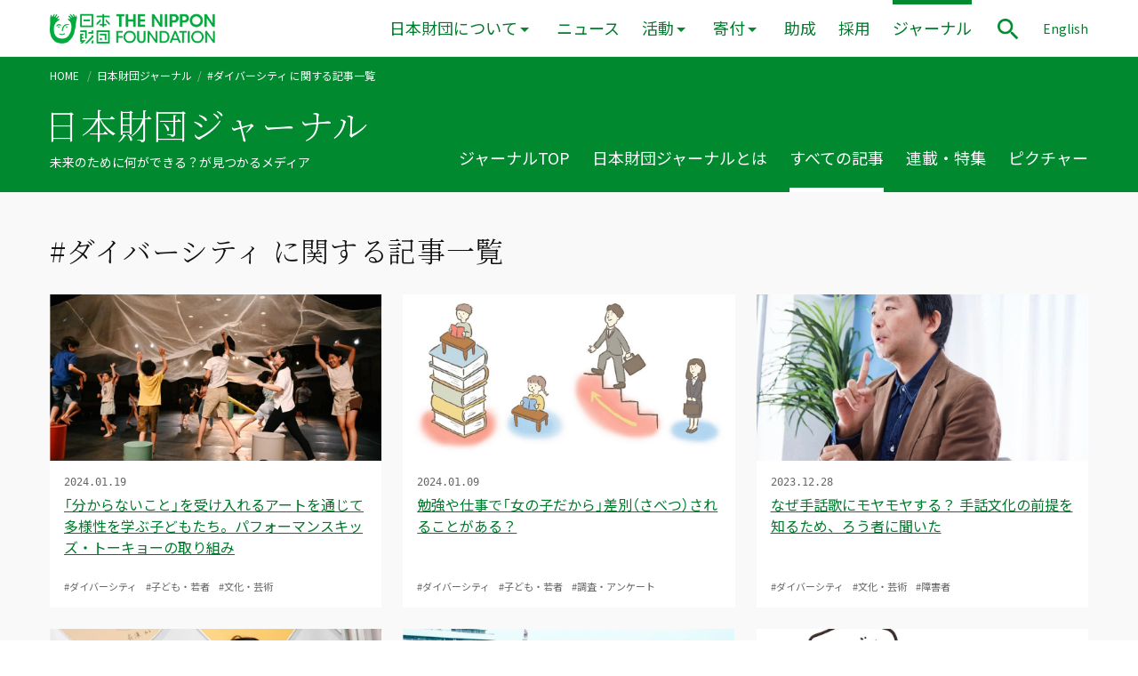

--- FILE ---
content_type: text/html; charset=UTF-8
request_url: https://www.nippon-foundation.or.jp/journal/diversity?page=6
body_size: 7996
content:
<!-- taxonomy-tag_journal.php --><!DOCTYPE html>
<html lang="ja" prefix="og: http://ogp.me/ns#">

<head>
    <!-- Google Tag Manager -->
  <script>
  (function(w, d, s, l, i) {
    w[l] = w[l] || [];
    w[l].push({
      'gtm.start': new Date().getTime(),
      event: 'gtm.js'
    });
    var f = d.getElementsByTagName(s)[0],
      j = d.createElement(s),
      dl = l != 'dataLayer' ? '&l=' + l : '';
    j.async = true;
    j.src =
      'https://www.googletagmanager.com/gtm.js?id=' + i + dl;
    f.parentNode.insertBefore(j, f);
  })(window, document, 'script', 'dataLayer', 'GTM-PRSCXWV');
  </script>
  <!-- End Google Tag Manager -->
  
  <meta charset="utf-8">
  <meta http-equiv="X-UA-Compatible" content="IE=edge">
  <meta name="viewport" content="width=device-width, initial-scale=1">
  <meta property="fb:app_id" content="350806538613515">

  <link rel="apple-touch-icon" sizes="180x180" href="/wp-content/themes/tnf-2019/assets/config/apple-touch-icon.png">
  <link rel="icon" type="image/png" sizes="32x32" href="/wp-content/themes/tnf-2019/assets/config/favicon-32x32.png">
  <link rel="icon" type="image/png" sizes="16x16" href="/wp-content/themes/tnf-2019/assets/config/favicon-16x16.png">
  <link rel="manifest" href="/wp-content/themes/tnf-2019/assets/config/site.webmanifest">
  <link rel="mask-icon" href="/wp-content/themes/tnf-2019/assets/config/safari-pinned-tab.svg" color="#00a73c">
  <meta name="msapplication-TileColor" content="#da532c">
  <meta name="theme-color" content="#ffffff">

  <link rel="stylesheet" href="/wp-content/themes/tnf-2019/assets/css/vender/yakuhanjp_s.min.css">
  <link rel="stylesheet" href="/wp-content/themes/tnf-2019/assets/css/vender/yakuhanmp_s.min.css">
  <!--<link href="https://fonts.googleapis.com/css?family=Noto+Sans+JP:400|Noto+Serif+JP:300&amp;subset=japanese"
		rel="stylesheet">-->
  <link rel="preconnect" href="https://fonts.googleapis.com">
  <link rel="preconnect" href="https://fonts.gstatic.com" crossorigin>


    <link href="https://fonts.googleapis.com/css2?family=Noto+Sans+JP&family=Noto+Serif+JP:wght@300&family=Roboto:wght@400;500&display=swap" rel="stylesheet">
  

  <link rel="stylesheet" href="/wp-content/themes/tnf-2019/assets/css/style.css">
  <link rel="stylesheet" href="/wp-content/themes/tnf-2019/assets/css/editor.css">

  <link rel="alternate" hreflang="ja" href="https://www.nippon-foundation.or.jp/" />
  <link rel="alternate" hreflang="en" href="https://en.nippon-foundation.or.jp/" />
  <link rel="alternate" hreflang="x-default" href="https://www.nippon-foundation.or.jp/" />

  <!-- start wp_head -->
  <meta name='robots' content='index, follow, max-image-preview:large, max-snippet:-1, max-video-preview:-1' />

	<!-- This site is optimized with the Yoast SEO plugin v26.6 - https://yoast.com/wordpress/plugins/seo/ -->
	<title>#ダイバーシティ に関する記事一覧 (6ページ目) | 日本財団</title>
<link rel="prev" href="/journal/diversity?page=5" />
	<link rel="next" href="/journal/diversity?page=7" />

	<meta property="og:locale" content="ja_JP" />
	<meta property="og:type" content="article" />
	<meta property="og:title" content="ダイバーシティ アーカイブ | 日本財団" />
	<meta property="og:url" content="https://www.nippon-foundation.or.jp/journal/diversity?page=6" />
	<meta property="og:site_name" content="日本財団" />
	<meta property="og:image" content="https://www.nippon-foundation.or.jp/wp-content/uploads/2019/02/tnf_ogimage.png" />
	<meta property="og:image:width" content="1200" />
	<meta property="og:image:height" content="630" />
	<meta property="og:image:type" content="image/png" />
	<meta name="twitter:card" content="summary_large_image" />
	<!-- / Yoast SEO plugin. -->


<style id='wp-img-auto-sizes-contain-inline-css' type='text/css'>
img:is([sizes=auto i],[sizes^="auto," i]){contain-intrinsic-size:3000px 1500px}
/*# sourceURL=wp-img-auto-sizes-contain-inline-css */
</style>
<link rel='stylesheet' id='wp-block-library-css' href='/wp-includes/css/dist/block-library/style.min.css?ver=6.9' type='text/css' media='all' />
<style id='wp-block-library-inline-css' type='text/css'>
/*wp_block_styles_on_demand_placeholder:696de1ea28797*/
/*# sourceURL=wp-block-library-inline-css */
</style>
<style id='classic-theme-styles-inline-css' type='text/css'>
/*! This file is auto-generated */
.wp-block-button__link{color:#fff;background-color:#32373c;border-radius:9999px;box-shadow:none;text-decoration:none;padding:calc(.667em + 2px) calc(1.333em + 2px);font-size:1.125em}.wp-block-file__button{background:#32373c;color:#fff;text-decoration:none}
/*# sourceURL=/wp-includes/css/classic-themes.min.css */
</style>
<meta name="generator" content="WPML ver:4.8.6 stt:1,28;" />
  <!-- end wp_head -->
  </head>

<body class="archive tax-tag_journal term-diversity term-242 paged-6 wp-theme-tnf-2019"  data-has-visualslider="false">
          <!-- Google Tag Manager (noscript) -->
    <noscript><iframe src="https://www.googletagmanager.com/ns.html?id=GTM-PRSCXWV" height="0" width="0" style="display:none;visibility:hidden"></iframe></noscript>
    <!-- End Google Tag Manager (noscript) -->
        

    <div class="Loading" role="progressbar" aria-valuenow="0" aria-valuemin="0" aria-valuemax="100" aria-valuetext="0%" aria-live="assertive">
      <div class="Loading__bg"></div>
      <div class="LoadingImg">
        <img src="/wp-content/themes/tnf-2019/assets/images/common/logo-face.svg" alt="">
        <div class="LoadingImg__dots">
          <span></span>
          <span></span>
          <span></span>
        </div>
      </div>
    </div>
            <!-- get_post_type = journal -->
    <header role="banner" class="Header Header--small Header--relative" aria-hidden="true">
      <div class="CommonWidth">
        <div class="CommonWidth__inner HeaderContentWidth">
          <div class="Grid Grid--flex-end">
            <div class="Grid__col Grid__col--1-8 HeaderLogo" >
                            <a href="/">
                <span class="HeaderLogo__def">
                  <img src="/wp-content/themes/tnf-2019/assets/images/common/logo-rect.png" alt="日本財団 THE NIPPON FOUNDATION | For Social Innovation" class="HeaderLogo__rect">
                  <img src="/wp-content/themes/tnf-2019/assets/images/common/logo-horizontal.png" alt="日本財団 THE NIPPON FOUNDATION | For Social Innovation" class="HeaderLogo__horizontal">
                </span>
                <span class="HeaderLogo__hover" aria-hidden="true">
                  <img src="/wp-content/themes/tnf-2019/assets/images/common/logo-rect--hover.png" alt="日本財団 THE NIPPON FOUNDATION | For Social Innovation" class="HeaderLogo__rect">
                  <img src="/wp-content/themes/tnf-2019/assets/images/common/logo-horizontal--hover.png" alt="日本財団 THE NIPPON FOUNDATION | For Social Innovation" class="HeaderLogo__horizontal">
                </span>
              </a>
              
            </div>
            <div class="Grid__col Grid__col--5-8 HeaderContent">

                            <button class="BtnToggleMenu" aria-controls="SpScrollWrap" aria-expanded="false">
                <img src="/wp-content/themes/tnf-2019/assets/images/common/icons/hamburger.png" alt="メニューを開く" class="BtnToggleMenu__def" aria-hidden="false">
                <img src="/wp-content/themes/tnf-2019/assets/images/common/icons/close.png" alt="メニューを閉じる" class="BtnToggleMenu__open" aria-hidden="true">
              </button>
              

              <div class="SpScrollWrap" id="SpScrollWrap" aria-hidden="true">
                <div class="SpScrollWrap__content">


                                    <div class="SpSearchForm">
                    <form role="search" method="get" id="searchform-sp" class="searchform" action="/">
                      <input type="search" value="" name="s" class="searchform__input" title="サイト内検索" />
                      <input type="image" src="/wp-content/themes/tnf-2019/assets/images/common/icons/search--white.png" alt="検索する" class="searchsubmit" />
                    </form>
                  </div>
                  <nav class="Nav" role="navigation" aria-label="メインメニュー">
                    <ul class="NavList">
                      <li class="NavListItem"><a href="/">HOME</a></li>
                      <li class="NavListItem NavListItem--show-pc 
																							">
                        <button class="BtnToggleMegadrop"  aria-controls="MegadropContainer" aria-expanded="false">日本財団について</button>
                        <div class="Megadrop" aria-hidden="true" id="MegadropContainer">
                          <div class="Megadrop__inner">
                            <div class="CommonWidth">
                              <div class="CommonWidth__inner">
                                <ul class="MegadropList">
                                  <li><a href="/who">日本財団について TOP</a></li>
                                  <li class="MegadropList__item--full"><a href="/who/introduction">日本財団ってどんな団体?</a>
                                  </li>
                                  <li><a href="/who/mission">活動理念</a>
                                  </li>
                                  <li><a href="/who/message">会長メッセージ</a>
                                  </li>
                                  <li><a href="/who/about">組織</a>
                                  </li>
                                  <li><a href="/who/about/history">沿革</a>
                                  </li>
                                  <li><a href="/who/funding">活動資金</a></li>
                                  <li><a href="/who/disclosure">情報公開</a></li>
                                  <li><a href="/who/access">アクセス</a></li>
                                </ul>
                                <button class="BtnCloseMegadrop">
                                  <img src="/wp-content/themes/tnf-2019/assets/images/common/icons/close--white.png" alt="メニューを閉じる">
                                </button>
                              </div>
                            </div>
                          </div>
                        </div>
                      </li>
                      <li class="NavListItem NavListItem--show-sp -has-pulldown 
																											">
                        <a href="/who" >日本財団について</a>
                        <button class="BtnToggleSpPulldown" aria-expanded="false">
                          <img src="/wp-content/themes/tnf-2019/assets/images/common/icons/arrow-simple-right--white.png" alt="開く">
                        </button>
                        <div class="SpPulldown" aria-hidden="true">
                          <ul>
                            <li><a href="/who/introduction">日本財団ってどんな団体?</a>
                            <li><a href="/who/mission">活動理念</a>
                            </li>
                            <li><a href="/who/message">会長メッセージ</a>
                            </li>
                            <li><a href="/who/about">組織</a>
                            </li>
                            <li><a href="/who/about/history">沿革</a>
                            </li>
                            <li><a href="/who/funding">活動資金</a></li>
                            <li><a href="/who/disclosure">情報公開</a></li>
                            <li><a href="/who/access">アクセス</a></li>
                          </ul>
                        </div>
                      </li>
                                            <li class="NavListItem 
																		">
                        <a href="/who/news" aria-current="page">ニュース</a>
                      </li>
                                            <li class="NavListItem NavListItem--show-pc 
																							">
                        <button class="BtnToggleMegadrop"  aria-controls="MegadropContainer--projects" aria-expanded="false">活動</button>
                        <div class="Megadrop" aria-hidden="true" id="MegadropContainer--projects">
                          <div class="Megadrop__inner">
                            <div class="CommonWidth">
                              <div class="CommonWidth__inner">
                                <ul class="MegadropList">
                                  <li><a href="/what/projects">活動 TOP</a></li>
                                  <li><a href="/what/projects/ocean">海洋</a></li>
<li><a href="/what/projects/global">国際</a></li>
<li><a href="/what/projects/child">子ども</a></li>
<li><a href="/what/projects/disaster">災害</a></li>
<li><a href="/what/projects/disability">障害</a></li>
<li><a href="/what/projects/community">社会</a></li>
                                </ul>
                                <button class="BtnCloseMegadrop">
                                  <img src="/wp-content/themes/tnf-2019/assets/images/common/icons/close--white.png" alt="メニューを閉じる">
                                </button>
                              </div>
                            </div>
                          </div>
                        </div>
                      </li>
                      <li class="NavListItem NavListItem--show-sp -has-pulldown 
																											">
                        <a href="/what/projects" >活動</a>
                        <button class="BtnToggleSpPulldown" aria-expanded="false">
                          <img src="/wp-content/themes/tnf-2019/assets/images/common/icons/arrow-simple-right--white.png" alt="開く">
                        </button>
                        <div class="SpPulldown" aria-hidden="true">
                          <ul>
                            <li><a href="/what/projects/ocean">海洋</a></li>
<li><a href="/what/projects/global">国際</a></li>
<li><a href="/what/projects/child">子ども</a></li>
<li><a href="/what/projects/disaster">災害</a></li>
<li><a href="/what/projects/disability">障害</a></li>
<li><a href="/what/projects/community">社会</a></li>
                          </ul>
                        </div>
                      </li>
                                            <li class="NavListItem NavListItem--show-pc 
																							">
                        <button class="BtnToggleMegadrop"  aria-controls="MegadropContainer--donation" aria-expanded="false">寄付</button>
                        <div class="Megadrop" aria-hidden="true" id="MegadropContainer--donation">
                          <div class="Megadrop__inner">
                            <div class="CommonWidth">
                              <div class="CommonWidth__inner">
                                <ul class="MegadropList">
                                  <li>
                                    <p class="MegadropList__category">寄付</p>
                                  </li>
                                                                    <li><a href="/donation/kifusha-supporter">個人で寄付をお考えの方</a>
                                  </li>
                                  <li><a href="/donation/kigyou-dantai">企業・団体の方</a>
                                  </li>
                                </ul>
                                <button class="BtnCloseMegadrop">
                                  <img src="/wp-content/themes/tnf-2019/assets/images/common/icons/close--white.png" alt="メニューを閉じる">
                                </button>
                              </div>
                            </div>
                          </div>
                        </div>

                      </li>
                      <li class="NavListItem NavListItem--show-sp -has-pulldown 
																											">
                        <a href="/donation" >寄付</a>
                        <button class="BtnToggleSpPulldown" aria-expanded="false">
                          <img src="/wp-content/themes/tnf-2019/assets/images/common/icons/arrow-simple-right--white.png" alt="開く">
                        </button>
                        <div class="SpPulldown" aria-hidden="true">
                          <ul>
                                                        <li><a href="/donation/kifusha-supporter">個人で寄付をお考えの方</a></li>
                            <li><a href="/donation/kigyou-dantai">企業・団体の方</a></li>
                          </ul>
                        </div>
                      </li>
                                            <li class="NavListItem 
																		">
                        <a href="/grant_application" >助成</a>
                      </li>
                      <li class="NavListItem 
																		">
                        <a href="/who/careers" >採用</a>
                      </li>
                                            <li class="NavListItem 
						-current												">
                        <a href="/journal" aria-current="true">ジャーナル</a>
                      </li>
                      <li class="NavListItem"><a href="https://en.nippon-foundation.or.jp/" lang="en">ENGLISH</a></li>
                    </ul>
                  </nav>
                  
                </div>

              </div>



                            <button class="BtnToggleMenu BtnToggleMenu--bottom" aria-controls="SpScrollWrap" aria-expanded="false">
                <img src="/wp-content/themes/tnf-2019/assets/images/common/icons/hamburger.png" alt="メニューを開く" class="BtnToggleMenu__def" aria-hidden="false">
                <img src="/wp-content/themes/tnf-2019/assets/images/common/icons/close.png" alt="メニューを閉じる" class="BtnToggleMenu__open" aria-hidden="true">
              </button>
              <div class="HeaderControl">
                <button class="BtnToggleSearch" aria-controls="SearchModal" aria-expanded="false">
                  <img src="/wp-content/themes/tnf-2019/assets/images/common/icons/search.png" alt="サイト内検索パネルを表示" width="32" height="32">
                </button>
              </div>
              <div class="HeaderLangSwitcher">
                <a href="https://en.nippon-foundation.or.jp/" lang="en">English</a>
              </div>
              
            </div>
          </div>
        </div>
      </div>
    </header>

    <main role="main" aria-hidden="true" class="Wrapper Wrapper--header-small Wrapper--journal">
              <div class="JournalMenuBgSp"></div>
<div class="JournalHeader">
          <div class="Breadcrumb Breadcrumb--journal">
            <div class="CommonWidth">
                <div class="CommonWidth__inner">
                                            <nav role="navigation" aria-label="現在位置">
                    
                        <ul>
                            <li>
                                <a href="/">HOME</a>
                            </li>
                                                                                                
                                    




                                    
                                    


                                    
                                    








                                                                                                                                                                                                    
                                                                                            
                                            
                                        
                                        <li><a href="/journal">日本財団ジャーナル</a></li><li aria-current="page">#ダイバーシティ に関する記事一覧</li>                                    
                                                                    




                            

                        </ul>
                    </nav>
                </div>
            </div>
        </div>
          <div class="JournalMenu">
    <div class="JournalMenu__position">
      <div class="CommonWidth">
        <div class="CommonWidth__inner">

                      <div class="JournalMenuTitle">
              <span class="JournalMenuTitle__large" aria-hidden="false">日本財団ジャーナル</span>
              <span class="JournalMenuTitle__small" aria-hidden="true">日本財団ジャーナル</span>
            </div>
                    <p class="JournalMenuSubtitle">未来のために何ができる？が見つかるメディア</p>

          <button class="BtnToggleJournalMenu" aria-expanded="false" aria-controls="JournalMenuNav">
            <img src="/wp-content/themes/tnf-2019/assets/images/common/icons/arrow-simple-right--white.png" class="BtnToggleJournalMenu__icon" alt="ジャーナルメニュー">
          </button>

          <div class="JournalMenu__inner">

            <nav class="JournalMenuNav" id="JournalMenuNav" aria-hidden="false" role="navigation" aria-label="ジャーナルメニュー">
              <ul class="no-list-style JournalMenuList">
                                <li class="JournalMenuListItem no-list-style">
                  <a class="JournalMenuListItem__a" href="/journal" >ジャーナルTOP</a>
                </li>
                                <li class="JournalMenuListItem no-list-style">
                  <a class="JournalMenuListItem__a" href="/journal/about" >日本財団ジャーナルとは</a>
                </li>
                                <li class="JournalMenuListItem no-list-style">
                  <a class="JournalMenuListItem__a" href="/journal/all" aria-current="true">すべての記事</a>
                </li>
                                <li class="JournalMenuListItem no-list-style">
                  <a class="JournalMenuListItem__a" href="/journal/issue" >連載・特集</a>
                </li>
                                <li class="JournalMenuListItem no-list-style">
                  <a class="JournalMenuListItem__a" href="/journal/picture" >ピクチャー</a>
                </li>
              </ul>
            </nav>
          </div>

        </div>
      </div>
    </div>
  </div>
</div>      


      <!-- header.php 末尾  -->

<div class="JournalCardWrap HasFullBg HasFullBg--f9 HasFullBg--journal JournalCardWrap--has-bottom-tag">
    <div class="CommonWidth CommonWidth--no-sp-margin">
        <div class="CommonWidth__inner">
            <section class="JournalTopSection">
                <div class="JournalTopSectionHead">
                    <h1 class="JournalTopSectionHead__title">#ダイバーシティ に関する記事一覧</h1>
                </div>

                                                    <div class="JournalContent RTE">
                        <ul class="JournalGrid JournalGrid--col-3 JournalGrid--sp-col-2 no-list-style">

                                                        
                            <li class="JournalGrid__col no-list-style">
                                <div class="JournalCard JournalCard--has-tag JournalCard--sp-no-collapse">
                                    <a href="/journal/2024/98459/education" class="JournalCard__inner">
                                        <div class="JournalCardFigure">
                                            <div class="CropImg">
                                                <figure class="CropImg__inner">
                                                    <img src="/wp-content/uploads/2024/01/pkt00005.jpg" alt="写真：舞台上で創作活動を行う子どもたち" data-ratio="1">
                                                </figure>
                                            </div>
                                        </div>
                                        <div class="JournalCardContent">
                                            <div class="JournalCardContent__title">「分からないこと」を受け入れるアートを通じて多様性を学ぶ子どもたち。パフォーマンスキッズ・トーキョーの取り組み</div>
                                            <div class="JournalCardContentDate">
                                                <time datetime="2024-01-19">2024.01.19</time>
                                            </div>
                                                                                                                                        <div class="TagCloud TagCloud--fix-bottom">
                                                    <div class="Tag Tag--text"><span>#ダイバーシティ</span></div><div class="Tag Tag--text"><span>#子ども・若者</span></div><div class="Tag Tag--text"><span>#文化・芸術</span></div>                                                </div>
                                                                                    </div>
                                    </a>
                                </div>
                            </li>
                                                        
                            <li class="JournalGrid__col no-list-style">
                                <div class="JournalCard JournalCard--has-tag JournalCard--sp-no-collapse">
                                    <a href="/journal/2023/97905/sdgs" class="JournalCard__inner">
                                        <div class="JournalCardFigure">
                                            <div class="CropImg">
                                                <figure class="CropImg__inner">
                                                    <img src="/wp-content/uploads/2023/12/SDGs_vol8_TOP.jpg" alt="イラスト左：教科書が高く積まれた上で勉強する男の子、地べたで勉強する女の子。イラスト右：階段を昇る男性、下から悲しそうにみる女性" data-ratio="1">
                                                </figure>
                                            </div>
                                        </div>
                                        <div class="JournalCardContent">
                                            <div class="JournalCardContent__title">勉強や仕事で「女の子だから」差別（さべつ）されることがある？</div>
                                            <div class="JournalCardContentDate">
                                                <time datetime="2024-01-09">2024.01.09</time>
                                            </div>
                                                                                                                                        <div class="TagCloud TagCloud--fix-bottom">
                                                    <div class="Tag Tag--text"><span>#ダイバーシティ</span></div><div class="Tag Tag--text"><span>#子ども・若者</span></div><div class="Tag Tag--text"><span>#調査・アンケート</span></div>                                                </div>
                                                                                    </div>
                                    </a>
                                </div>
                            </li>
                                                        
                            <li class="JournalGrid__col no-list-style">
                                <div class="JournalCard JournalCard--has-tag JournalCard--sp-no-collapse">
                                    <a href="/journal/2023/97273/disability" class="JournalCard__inner">
                                        <div class="JournalCardFigure">
                                            <div class="CropImg">
                                                <figure class="CropImg__inner">
                                                    <img src="/wp-content/uploads/2023/12/syuwauta00005.jpg" alt="" data-ratio="1">
                                                </figure>
                                            </div>
                                        </div>
                                        <div class="JournalCardContent">
                                            <div class="JournalCardContent__title">なぜ手話歌にモヤモヤする？ 手話文化の前提を知るため、ろう者に聞いた</div>
                                            <div class="JournalCardContentDate">
                                                <time datetime="2023-12-28">2023.12.28</time>
                                            </div>
                                                                                                                                        <div class="TagCloud TagCloud--fix-bottom">
                                                    <div class="Tag Tag--text"><span>#ダイバーシティ</span></div><div class="Tag Tag--text"><span>#文化・芸術</span></div><div class="Tag Tag--text"><span>#障害者</span></div>                                                </div>
                                                                                    </div>
                                    </a>
                                </div>
                            </li>
                                                        
                            <li class="JournalGrid__col no-list-style">
                                <div class="JournalCard JournalCard--has-tag JournalCard--sp-no-collapse">
                                    <a href="/journal/2023/97556/diversity_and_Inclusion" class="JournalCard__inner">
                                        <div class="JournalCardFigure">
                                            <div class="CropImg">
                                                <figure class="CropImg__inner">
                                                    <img src="/wp-content/uploads/2023/12/44c9af13d20b6cbeaa6be8edab690297.jpg" alt="画像：「みるカフェ」の壁に書いた自らのサインの前で、「アイ・ラブ・ユー」と手話でポーズをよる川俣さん" data-ratio="1">
                                                </figure>
                                            </div>
                                        </div>
                                        <div class="JournalCardContent">
                                            <div class="JournalCardContent__title">2025年、聴覚障害者のスポーツの祭典「デフリンピック」が東京で初開催。「共生社会」実現の第一歩へ</div>
                                            <div class="JournalCardContentDate">
                                                <time datetime="2023-12-19">2023.12.19</time>
                                            </div>
                                                                                                                                        <div class="TagCloud TagCloud--fix-bottom">
                                                    <div class="Tag Tag--text"><span>#スポーツ</span></div><div class="Tag Tag--text"><span>#ダイバーシティ</span></div><div class="Tag Tag--text"><span>#文化・芸術</span></div><div class="Tag Tag--text"><span>#障害者</span></div>                                                </div>
                                                                                    </div>
                                    </a>
                                </div>
                            </li>
                                                        
                            <li class="JournalGrid__col no-list-style">
                                <div class="JournalCard JournalCard--has-tag JournalCard--sp-no-collapse">
                                    <a href="/journal/2023/96958/disability" class="JournalCard__inner">
                                        <div class="JournalCardFigure">
                                            <div class="CropImg">
                                                <figure class="CropImg__inner">
                                                    <img src="/wp-content/uploads/2023/11/paraarena00001.jpg" alt="" data-ratio="1">
                                                </figure>
                                            </div>
                                        </div>
                                        <div class="JournalCardContent">
                                            <div class="JournalCardContent__title">ユニバーサルデザインは工夫でつくれる。パラアスリートに聞く「日本財団パラアリーナ」</div>
                                            <div class="JournalCardContentDate">
                                                <time datetime="2023-12-05">2023.12.05</time>
                                            </div>
                                                                                                                                        <div class="TagCloud TagCloud--fix-bottom">
                                                    <div class="Tag Tag--text"><span>#スポーツ</span></div><div class="Tag Tag--text"><span>#ダイバーシティ</span></div><div class="Tag Tag--text"><span>#障害者</span></div>                                                </div>
                                                                                    </div>
                                    </a>
                                </div>
                            </li>
                                                        
                            <li class="JournalGrid__col no-list-style">
                                <div class="JournalCard JournalCard--has-tag JournalCard--sp-no-collapse">
                                    <a href="/journal/2023/95727/disability" class="JournalCard__inner">
                                        <div class="JournalCardFigure">
                                            <div class="CropImg">
                                                <figure class="CropImg__inner">
                                                    <img src="/wp-content/uploads/2023/10/kitsuon00003.jpg" alt="イラスト：どもりながら話す少年" data-ratio="1">
                                                </figure>
                                            </div>
                                        </div>
                                        <div class="JournalCardContent">
                                            <div class="JournalCardContent__title">吃音（きつおん）は「話し始めのタイミング」の障害。自身も吃音の医師に原因と向き合い方を聞いた</div>
                                            <div class="JournalCardContentDate">
                                                <time datetime="2023-10-24">2023.10.24</time>
                                            </div>
                                                                                                                                        <div class="TagCloud TagCloud--fix-bottom">
                                                    <div class="Tag Tag--text"><span>#ダイバーシティ</span></div><div class="Tag Tag--text"><span>#子ども・若者</span></div><div class="Tag Tag--text"><span>#障害者</span></div>                                                </div>
                                                                                    </div>
                                    </a>
                                </div>
                            </li>
                                                        
                            <li class="JournalGrid__col no-list-style">
                                <div class="JournalCard JournalCard--has-tag JournalCard--sp-no-collapse">
                                    <a href="/journal/2023/95606/disability" class="JournalCard__inner">
                                        <div class="JournalCardFigure">
                                            <div class="CropImg">
                                                <figure class="CropImg__inner">
                                                    <img src="/wp-content/uploads/2023/10/AonC_TOP.jpg" alt="" data-ratio="1">
                                                </figure>
                                            </div>
                                        </div>
                                        <div class="JournalCardContent">
                                            <div class="JournalCardContent__title">こだわったのは障害者ではなく“誰にとっても”の視点。可愛くて優しい下着開発への思い</div>
                                            <div class="JournalCardContentDate">
                                                <time datetime="2023-10-18">2023.10.18</time>
                                            </div>
                                                                                                                                        <div class="TagCloud TagCloud--fix-bottom">
                                                    <div class="Tag Tag--text"><span>#ダイバーシティ</span></div><div class="Tag Tag--text"><span>#ビジネス</span></div><div class="Tag Tag--text"><span>#起業・創業</span></div><div class="Tag Tag--text"><span>#障害者</span></div>                                                </div>
                                                                                    </div>
                                    </a>
                                </div>
                            </li>
                                                        
                            <li class="JournalGrid__col no-list-style">
                                <div class="JournalCard JournalCard--has-tag JournalCard--sp-no-collapse">
                                    <a href="/journal/2023/95232/disability" class="JournalCard__inner">
                                        <div class="JournalCardFigure">
                                            <div class="CropImg">
                                                <figure class="CropImg__inner">
                                                    <img src="/wp-content/uploads/2023/10/dyslexia00007.jpg" alt="イメージ：教科書の文字が読めずに困っている子ども" data-ratio="1">
                                                </figure>
                                            </div>
                                        </div>
                                        <div class="JournalCardContent">
                                            <div class="JournalCardContent__title">怠け者と勘違いされることも。読み書きに困難のある学習障害「ディスレクシア」とは</div>
                                            <div class="JournalCardContentDate">
                                                <time datetime="2023-10-10">2023.10.10</time>
                                            </div>
                                                                                                                                        <div class="TagCloud TagCloud--fix-bottom">
                                                    <div class="Tag Tag--text"><span>#ダイバーシティ</span></div><div class="Tag Tag--text"><span>#子ども・若者</span></div><div class="Tag Tag--text"><span>#障害者</span></div>                                                </div>
                                                                                    </div>
                                    </a>
                                </div>
                            </li>
                                                        
                            <li class="JournalGrid__col no-list-style">
                                <div class="JournalCard JournalCard--has-tag JournalCard--sp-no-collapse">
                                    <a href="/journal/2023/92672/disability" class="JournalCard__inner">
                                        <div class="JournalCardFigure">
                                            <div class="CropImg">
                                                <figure class="CropImg__inner">
                                                    <img src="/wp-content/uploads/2023/07/technot00016.jpg" alt="" data-ratio="1">
                                                </figure>
                                            </div>
                                        </div>
                                        <div class="JournalCardContent">
                                            <div class="JournalCardContent__title">口や視線で操作する入力デバイスを体験したら「面白がってほしい」と言われた話</div>
                                            <div class="JournalCardContentDate">
                                                <time datetime="2023-08-22">2023.08.22</time>
                                            </div>
                                                                                                                                        <div class="TagCloud TagCloud--fix-bottom">
                                                    <div class="Tag Tag--text"><span>#ダイバーシティ</span></div><div class="Tag Tag--text"><span>#ビジネス</span></div><div class="Tag Tag--text"><span>#障害者</span></div><div class="Tag Tag--text"><span>#難病</span></div>                                                </div>
                                                                                    </div>
                                    </a>
                                </div>
                            </li>
                                                        
                            <li class="JournalGrid__col no-list-style">
                                <div class="JournalCard JournalCard--has-tag JournalCard--sp-no-collapse">
                                    <a href="/journal/2023/92168/disability" class="JournalCard__inner">
                                        <div class="JournalCardFigure">
                                            <div class="CropImg">
                                                <figure class="CropImg__inner">
                                                    <img src="/wp-content/uploads/2023/07/dships00009.jpg" alt="" data-ratio="1">
                                                </figure>
                                            </div>
                                        </div>
                                        <div class="JournalCardContent">
                                            <div class="JournalCardContent__title">車いすで縄跳び？「どうすればできるか」と考えれば、障害があっても可能性は広がる</div>
                                            <div class="JournalCardContentDate">
                                                <time datetime="2023-08-03">2023.08.03</time>
                                            </div>
                                                                                                                                        <div class="TagCloud TagCloud--fix-bottom">
                                                    <div class="Tag Tag--text"><span>#ダイバーシティ</span></div><div class="Tag Tag--text"><span>#子ども・若者</span></div><div class="Tag Tag--text"><span>#文化・芸術</span></div><div class="Tag Tag--text"><span>#社会貢献・寄付</span></div><div class="Tag Tag--text"><span>#障害者</span></div>                                                </div>
                                                                                    </div>
                                    </a>
                                </div>
                            </li>
                                                        
                            <li class="JournalGrid__col no-list-style">
                                <div class="JournalCard JournalCard--has-tag JournalCard--sp-no-collapse">
                                    <a href="/journal/2023/91686/disability" class="JournalCard__inner">
                                        <div class="JournalCardFigure">
                                            <div class="CropImg">
                                                <figure class="CropImg__inner">
                                                    <img src="/wp-content/uploads/2023/07/whc00001.jpg" alt="写真：手歌で音楽を表現する子どもたち" data-ratio="1">
                                                </figure>
                                            </div>
                                        </div>
                                        <div class="JournalCardContent">
                                            <div class="JournalCardContent__title">聞こえなくても私は歌える——インクルーシブな合唱団「ホワイトハンドコーラス」が具現化する共生社会</div>
                                            <div class="JournalCardContentDate">
                                                <time datetime="2023-08-01">2023.08.01</time>
                                            </div>
                                                                                                                                        <div class="TagCloud TagCloud--fix-bottom">
                                                    <div class="Tag Tag--text"><span>#ダイバーシティ</span></div><div class="Tag Tag--text"><span>#子ども・若者</span></div><div class="Tag Tag--text"><span>#文化・芸術</span></div><div class="Tag Tag--text"><span>#障害者</span></div>                                                </div>
                                                                                    </div>
                                    </a>
                                </div>
                            </li>
                                                        
                            <li class="JournalGrid__col no-list-style">
                                <div class="JournalCard JournalCard--has-tag JournalCard--sp-no-collapse">
                                    <a href="/journal/2023/92562/ukraine" class="JournalCard__inner">
                                        <div class="JournalCardFigure">
                                            <div class="CropImg">
                                                <figure class="CropImg__inner">
                                                    <img src="/wp-content/uploads/2023/07/ukraine_gyokutocity_TOP.png" alt="" data-ratio="1">
                                                </figure>
                                            </div>
                                        </div>
                                        <div class="JournalCardContent">
                                            <div class="JournalCardContent__title">ウクライナ避難民との共生を深める熊本・玉東町。小さな田舎町で広がる多様性の輪</div>
                                            <div class="JournalCardContentDate">
                                                <time datetime="2023-07-27">2023.07.27</time>
                                            </div>
                                                                                                                                        <div class="TagCloud TagCloud--fix-bottom">
                                                    <div class="Tag Tag--text"><span>#ダイバーシティ</span></div><div class="Tag Tag--text"><span>#仕事・就労</span></div><div class="Tag Tag--text"><span>#多文化共生</span></div><div class="Tag Tag--text"><span>#社会貢献・寄付</span></div>                                                </div>
                                                                                    </div>
                                    </a>
                                </div>
                            </li>
                            
                        </ul>
                                                                            <div class="JournalContent__pager">
                                <nav class="Pager" aria-label="ページ送り" role="navigation">
                                    <ul>
                                                                                <li class="Pager__item Pager__item--prev">
                                            <a href="/journal/diversity?page=5">
                                                <img src="/wp-content/themes/tnf-2019/assets/images/common/icons/arrow-simple-right.png" alt="前のページ" class="icon">
                                            </a>
                                        </li>
                                        
                                                                                        <li class="Pager__item">
                                                    <a href="/journal/diversity?page=4">4<span class="hiddenText">ページ</span></a>
                                                </li>
                                                                                                                                    <li class="Pager__item">
                                                    <a href="/journal/diversity?page=5">5<span class="hiddenText">ページ</span></a>
                                                </li>
                                                                                                                                    <li class="Pager__item -active">
                                                    <a href="/journal/diversity?page=6" aria-current="page">6<span class="hiddenText">ページ</span></a>
                                                </li>
                                                                                                                                    <li class="Pager__item">
                                                    <a href="/journal/diversity?page=7">7<span class="hiddenText">ページ</span></a>
                                                </li>
                                                                                                                                    <li class="Pager__item">
                                                    <a href="/journal/diversity?page=8">8<span class="hiddenText">ページ</span></a>
                                                </li>
                                                                                    
                                                                                <li class="Pager__item Pager__item--next">
                                            <a href="/journal/diversity?page=7">
                                                <img src="/wp-content/themes/tnf-2019/assets/images/common/icons/arrow-simple-right.png" alt="次のページ" class="icon">
                                            </a>
                                        </li>
                                                                            </ul>
                                </nav>
                            </div>
                        
                        <div class="JournalContent__localnav">
                            <nav class="LocalNav" role="navigation" aria-label="カテゴリ内メニュー">
                                <ul class="JournalLocalNavList no-list-style">
                                    <li class="JournalLocalNavListItem no-list-style"><a href="/journal/2026" class="JournalLocalNavListItem__a" ><img class="icon-textlink" src="/wp-content/themes/tnf-2019/assets/images/common/icons/arrow-right.png" alt="">2026年</a></li><li class="JournalLocalNavListItem no-list-style"><a href="/journal/2025" class="JournalLocalNavListItem__a" ><img class="icon-textlink" src="/wp-content/themes/tnf-2019/assets/images/common/icons/arrow-right.png" alt="">2025年</a></li><li class="JournalLocalNavListItem no-list-style"><a href="/journal/2024" class="JournalLocalNavListItem__a" ><img class="icon-textlink" src="/wp-content/themes/tnf-2019/assets/images/common/icons/arrow-right.png" alt="">2024年</a></li><li class="JournalLocalNavListItem no-list-style"><a href="/journal/2023" class="JournalLocalNavListItem__a" ><img class="icon-textlink" src="/wp-content/themes/tnf-2019/assets/images/common/icons/arrow-right.png" alt="">2023年</a></li><li class="JournalLocalNavListItem no-list-style"><a href="/journal/2022" class="JournalLocalNavListItem__a" ><img class="icon-textlink" src="/wp-content/themes/tnf-2019/assets/images/common/icons/arrow-right.png" alt="">2022年</a></li><li class="JournalLocalNavListItem no-list-style"><a href="/journal/2021" class="JournalLocalNavListItem__a" ><img class="icon-textlink" src="/wp-content/themes/tnf-2019/assets/images/common/icons/arrow-right.png" alt="">2021年</a></li><li class="JournalLocalNavListItem no-list-style"><a href="/journal/2020" class="JournalLocalNavListItem__a" ><img class="icon-textlink" src="/wp-content/themes/tnf-2019/assets/images/common/icons/arrow-right.png" alt="">2020年</a></li><li class="JournalLocalNavListItem no-list-style"><a href="/journal/2019" class="JournalLocalNavListItem__a" ><img class="icon-textlink" src="/wp-content/themes/tnf-2019/assets/images/common/icons/arrow-right.png" alt="">2019年</a></li>                                </ul>
                            </nav>
                        </div>
                    </div>

                                            </section>

                        <section class="JournalTopSection JournalTopSection--tags HasFullBg HasFullBg--white">
                <div class="JournalTopSectionHead">
                    <h2 class="JournalTopSectionHead__title JournalTopSectionHead__title--center">注目のタグ</h2>
                </div>

                <div class="TagCloud TagCloud--center RTE">
                                            <div class="Tag Tag--large "><a href="/journal/disaster"><span>#災害</span></a></div>                                            <div class="Tag Tag--large "><a href="/journal/volunteer"><span>#ボランティア</span></a></div>                                            <div class="Tag Tag--large "><a href="/journal/donation"><span>#社会貢献・寄付</span></a></div>                                            <div class="Tag Tag--large "><a href="/journal/child-youth"><span>#子ども・若者</span></a></div>                                            <div class="Tag Tag--large "><a href="/journal/disabled"><span>#障害者</span></a></div>                                    </div>
            </section>
            
        </div>
    </div>
</div>



</main>
<!-- / .Wrapper -->


<!-- .Footer -->
<footer role="contentinfo" aria-hidden="true" class="Footer">
  <div class="Footer__primary">
    <div class="CommonWidth">
      <div class="CommonWidth__inner">
        <div class="FooterShare">
          <p class="FooterShare__head">Follow us</p>
                    <ul>
            <li>
              <a href="https://www.facebook.com/NipponZaidan" target="_blank">
                <img src="/wp-content/themes/tnf-2019/assets/images/common/icons/facebook--white.png" alt="Facebook">
              </a>
            </li>
            <li>
              <a href="https://twitter.com/NipponZaidan" target="_blank">
                <img src="/wp-content/themes/tnf-2019/assets/images/common/icons/twitter--white.png" alt="Twitter">
              </a>
            </li>
            <li>
              <a href="https://www.youtube.com/user/NipponFoundationPR" target="_blank">
                <img src="/wp-content/themes/tnf-2019/assets/images/common/icons/youtube--white.png" alt="YouTube">
              </a>
            </li>
            <li>
              <a href="https://www.instagram.com/nippon_foundation/" target="_blank">
                <img src="/wp-content/themes/tnf-2019/assets/images/common/icons/instagram--white.png" alt="Instagram">
              </a>
            </li>
                        <li>
              <a href="http://blog.canpan.info/nfkouhou/" target="_blank">
                <img src="/wp-content/themes/tnf-2019/assets/images/common/icons/blog-fill--white.png" alt="日本財団ブログ「みんながみんなを支える社会」に向けて">
              </a>
            </li>
            
                        <!--
                                <li>
                                    <a href="http://w21.mailds.jp/f/interim/register/00032" target="_blank">
                                        <img src="/wp-content/themes/tnf-2019/assets/images/common/icons/mail-fill--white.png" alt="日本財団メールマガジン">
                                    </a>
                                </li>
                            -->
            
          </ul>
        </div>

        <nav class="FooterPrimaryNav Grid" role="navigation" aria-label="主要コンテンツ一覧">
          <div class="FooterPrimaryNav__home Grid__col">
                        <a href="/">HOME</a>
                      </div>
          <div class="FooterPrimaryNav__contents Grid__col -Grid__col--7-8">
                        <ul>
              <li class="has-child">
                <a href="/who">日本財団について</a>
                <ul>
                  <li><a href="/who/introduction">日本財団ってどんな団体?</a></li>
                  <li><a href="/who/mission">活動理念</a></li>
                  <li><a href="/who/message">会長メッセージ</a></li>
                  <li><a href="/who/about">組織</a></li>
                  <li><a href="/who/about/history">沿革</a></li>
                  <li>
                    <a href="/who/funding">活動資金</a>
                  </li>
                  <li>
                    <a href="/who/disclosure">情報公開</a>
                  </li>
                  <li>
                    <a href="/who/access">アクセス</a>
                  </li>
                </ul>
              </li>
              <li>
                <a href="/who/news">ニュース</a>
              </li>
              <li class="has-child">
                <a href="/what/projects">活動</a>
                <ul>
                  <li><a href="/what/projects/ocean">海洋</a></li>
<li><a href="/what/projects/global">国際</a></li>
<li><a href="/what/projects/child">子ども</a></li>
<li><a href="/what/projects/disaster">災害</a></li>
<li><a href="/what/projects/disability">障害</a></li>
<li><a href="/what/projects/community">社会</a></li>
                </ul>
              </li>
              <li class="has-child">
                <p class="FooterPrimaryNav__category">寄付</p>
                <ul>
                                    <li><a href="/donation/kifusha-supporter">個人で寄付をお考えの方</a></li>
                  <li><a href="/donation/kigyou-dantai">企業・団体の方</a></li>
                </ul>
              </li>
              <li>
                <a href="/grant_application">助成</a>
              </li>
              <li>
                <a href="/who/careers">採用</a>
              </li>
              <li>
                <a href="/journal">ジャーナル</a>
                <ul>
                  <li><a href="/journal/about">日本財団ジャーナルとは</a></li>
                  <li><a href="/journal/all">すべての記事</a></li>
                  <li><a href="/journal/issue">連載・特集</a></li>
                  <li><a href="/journal/picture">ピクチャー</a></li>
                </ul>
              </li>
            </ul>
            
          </div>
        </nav>
      </div>
    </div>
  </div>
  <div class="Footer__secondary">
    <div class="CommonWidth">
      <div class="CommonWidth__inner">
        <div class="Grid">
          <div class="Grid__col Grid__col--1-8 FooterLogo">
                        <a href="/">
              <img src="/wp-content/themes/tnf-2019/assets/images/common/logo-horizontal.png" alt="日本財団 THE NIPPON FOUNDATION | For Social Innovation">
            </a>
                      </div>
          <div class="Grid__col">
            <nav class="FooterSecondaryNav" role="navigation" aria-label="サイト機能メニュー">
              <ul>
                <li>
                  <a href="/contact">お問い合わせ</a>
                </li>
                                <li>
                  <a href="/usage">サイトの利用について</a>
                </li>
                                <li>
                  <a href="/privacy">個人情報保護</a>
                </li>
                <li>
                  <a href="/web_accessibility">ウェブアクセシビリティ方針</a>
                </li>
                <li>
                  <a href="/sitemap">サイトマップ</a>
                </li>
              </ul>
            </nav>
          </div>
        </div>
      </div>
    </div>
  </div>

  <div class="Copyright">
    <div class="CommonWidth">
      <div class="CommonWidth__inner">
        <p>Copyright © The Nippon Foundation</p>
      </div>
    </div>
  </div>
</footer>
<!-- / .Footer -->

<div class="PageTop">
  <a href="javascript:void(0)" class="js-back-to-top">
        <img src="/wp-content/themes/tnf-2019/assets/images/common/btn-pagetop.png" alt="ページトップに戻る">
      </a>
</div>

<div class="SearchModal" id="SearchModal" aria-hidden="true">
  <div class="SearchModal__bg"></div>
  <!--
            <div class="SearchBar -shrink">
        -->
  <div class="SearchBar -shrink">
    <div class="CommonWidth">
      <div class="CommonWidth__inner">
        <div class="Grid">
          <div class="Grid__col SearchBar__form Grid__col--6-8">
                        <form role="search" method="get" id="searchform" class="searchform" action="/">
              <input type="search" value="" name="s" id="searchform__input" class="searchform__input" title="サイト内検索" />
              <input type="image" src="/wp-content/themes/tnf-2019/assets/images/common/icons/search--white.png" alt="検索する" class="searchsubmit" />
            </form>
            <button class="BtnCloseSearchModal">
              <img src="/wp-content/themes/tnf-2019/assets/images/common/icons/close--white.png" alt="閉じる">
            </button>
            
          </div>
        </div>
      </div>
    </div>
  </div>
</div>


<div class="check-res"></div>
<script src="/wp-content/themes/tnf-2019/assets/js/main.js"></script>

<!--<div id="fb-root"></div>-->

<script type="text/javascript">
<!--
window.url_website = "";

// 
-->
</script>
<script type="speculationrules">
{"prefetch":[{"source":"document","where":{"and":[{"href_matches":"/*"},{"not":{"href_matches":["/wp-*.php","/wp-admin/*","/wp-content/uploads/*","/wp-content/*","/wp-content/plugins/*","/wp-content/themes/tnf-2019/*","/*\\?(.+)"]}},{"not":{"selector_matches":"a[rel~=\"nofollow\"]"}},{"not":{"selector_matches":".no-prefetch, .no-prefetch a"}}]},"eagerness":"conservative"}]}
</script>
</body>

</html>